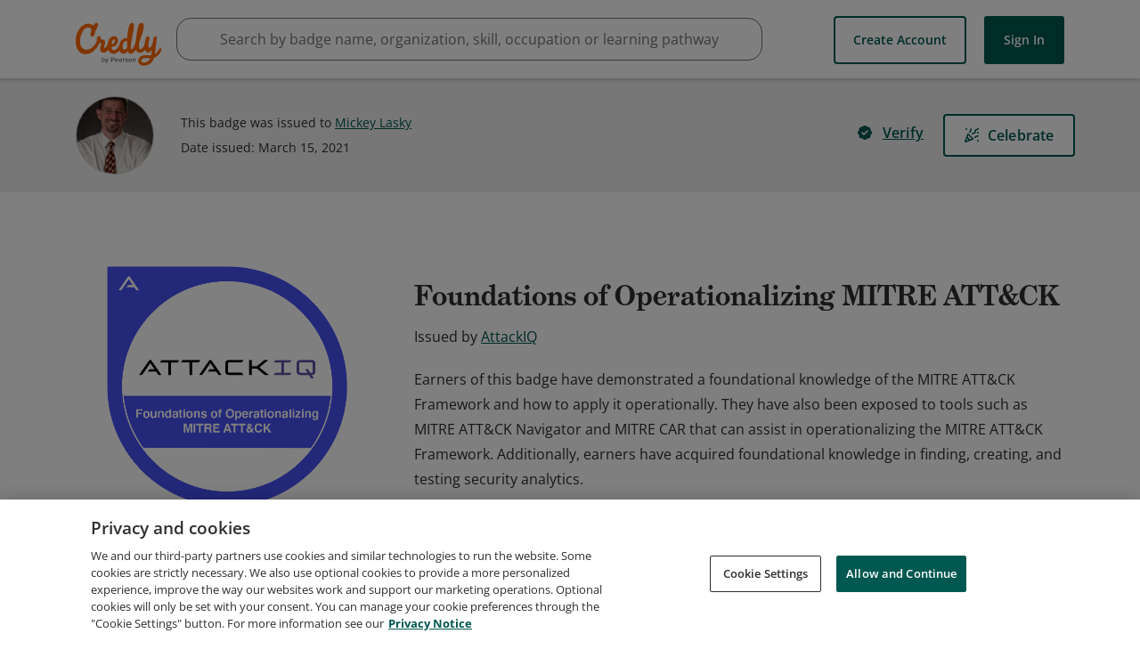

--- FILE ---
content_type: text/css
request_url: https://cdn.credly.com/assets/transitional-ad74f2218752f8e97ea9f0c032d42d718238f0c822804b91c85e86ccd244f4f6.css
body_size: 3177
content:
html,body,div,span,applet,object,iframe,h1,h2,h3,h4,h5,h6,p,blockquote,pre,a,abbr,acronym,address,big,cite,code,del,dfn,em,img,ins,kbd,q,s,samp,small,strike,strong,sub,sup,tt,var,b,u,i,center,dl,dt,dd,ol,ul,li,fieldset,form,label,legend,table,caption,tbody,tfoot,thead,tr,th,td,article,aside,canvas,details,embed,figure,figcaption,footer,header,hgroup,menu,nav,output,ruby,section,summary,time,mark,audio,video{margin:0;padding:0;border:0;font-size:100%;font:inherit;vertical-align:baseline}article,aside,details,figcaption,figure,footer,header,hgroup,menu,nav,section{display:block}body{line-height:1}ol,ul{list-style:none}blockquote,q{quotes:none}blockquote:before,blockquote:after,q:before,q:after{content:"";content:none}table{border-collapse:collapse;border-spacing:0}.transitional .grid{position:relative;max-width:1140px;margin-left:auto;margin-right:auto}.transitional .grid::after{clear:both;content:"";display:table}.transitional a{color:#005850;text-decoration:none;outline:none}.transitional a:hover{color:#004438;text-decoration:underline}.transitional section{margin-top:20px}.transitional #skip-to-content,.transitional #skip-nav{position:absolute;left:-200px;height:1px;width:1px;text-align:left;overflow:hidden;transition:left .3s linear;background:#fff}.transitional #skip-to-content:active,.transitional #skip-to-content:focus,.transitional #skip-to-content:hover,.transitional #skip-nav:active,.transitional #skip-nav:focus,.transitional #skip-nav:hover{left:6px;top:6px;padding:6px;z-index:2;width:auto;height:auto;overflow:visible}.transitional #skip-to-content:focus,.transitional #skip-nav:focus{outline:Highlight solid 2px}@media(-webkit-min-device-pixel-ratio: 0){.transitional #skip-to-content:focus,.transitional #skip-nav:focus{outline:-webkit-focus-ring-color auto 5px}}.transitional .grid{padding-left:15px;padding-right:15px}@media only screen and (min-width: 576px){.transitional .grid{max-width:540px}}@media only screen and (min-width: 768px){.transitional .grid{max-width:720px}}@media only screen and (min-width: 992px){.transitional .grid{max-width:960px}}@media only screen and (min-width: 1200px){.transitional .grid{max-width:1140px}}.transitional#website-header{z-index:410}.transitional #acclaim-logo,.transitional .acclaim-logo{margin-left:0}.transitional #acclaim-logo:focus-visible,.transitional .acclaim-logo:focus-visible{outline:Highlight solid 2px;outline-offset:18px}@media(-webkit-min-device-pixel-ratio: 0){.transitional #acclaim-logo:focus-visible,.transitional .acclaim-logo:focus-visible{outline:-webkit-focus-ring-color auto 5px}}@media(forced-colors: active){.transitional #acclaim-logo:focus-visible,.transitional .acclaim-logo:focus-visible{forced-color-adjust:none;outline-color:ActiveText}}@media(forced-colors: active)and (-webkit-min-device-pixel-ratio: 0){.transitional #acclaim-logo:focus-visible,.transitional .acclaim-logo:focus-visible{outline-color:ActiveText}}.transitional .button{font-size:14px;font-weight:600}.transitional .button:hover{text-decoration:none}.transitional .create-account-btn:hover{background-color:#e2e4e5}.transitional .sign-in-btn{font-weight:600;font-size:.875rem;line-height:1.125rem;background:#005850;border-radius:3px;border:2px solid #005850;color:#fff;display:block;line-height:34px;margin-bottom:12px;padding:12px 18px;text-align:center;white-space:nowrap;width:auto}.transitional .sign-in-btn:hover{background-color:#004438;color:#fff}.notifications-counter{display:flex;align-items:center;justify-content:center;background:#005850;border-radius:50%;color:#fff;position:absolute;text-align:center}.notifications-counter--main-menu-icon{position:absolute;right:30px;height:18px;width:18px;font-size:9px}.notifications-counter--pending-badges-profile-avatar{height:20px;width:20px;right:0;bottom:-8px;z-index:103;border:2px solid #fff;font-size:.625rem;line-height:.625rem}.header-nav-item--profile-avatar-container[aria-expanded=true] .notifications-counter--pending-badges-profile-avatar{display:none}#env_banner{background:url(/assets/backs/env-banner-1b38034d2e24a706990e0ad9d10be71aeffc3b7b49bb3f8dcaf76e9e9ae90407.png);background-size:14px,22px;box-shadow:0 3px 5px 0 rgba(0,0,0,.4);font-size:.7rem;height:18px;left:0;line-height:1;opacity:.6;padding:4px 0 2px;position:fixed;text-align:center;text-transform:uppercase;top:0;width:100%;z-index:10000}@media screen and (min-width: 0 \0 ){#env_banner{box-shadow:0 2px 3px 0 rgba(0,0,0,.3);border-collapse:separate}}#env_banner.staging{background-color:#9e0b0f}#env_banner.demo{background-color:#3e7aa4}#env_banner.sandbox{background-color:#bcca60}#env_banner span{color:#fff;padding:1px 2px;text-shadow:1px 1px 3px #000}#website-header{-webkit-user-select:none;-moz-user-select:none;-ms-user-select:none;user-select:none;position:relative;z-index:410;box-shadow:0 2px 4px 0 rgba(0,0,0,.2);background:#fff}.website-header-main-links-container{position:absolute;top:0;left:0;right:0}@media(min-width: 500px){.website-header-main-links-container{height:88px}}@media(max-width: 499px){.website-header-main-links-container{height:66px}}.website-header-main-links-container.website-header-placeholder{position:static}.website-header-main-links{height:100%}#acclaim-logo,.acclaim-logo{height:49px;width:103px;margin-left:3.827%;background:url(/assets/structure/logo-c48f2e5e3a483bb2b97d000b9ac94ffc8e194377f104c6a80aaf60c18c8a9d13.svg) no-repeat;background-size:contain;font-size:0;position:absolute;top:13px;z-index:105}@media only screen and (min-width: 500px){#acclaim-logo,.acclaim-logo{height:49px;width:103px;top:25px}}#main-menu-overlay{position:fixed;background:rgba(0,0,0,.1);top:0;left:0;height:100%;width:100%;z-index:408}.main-menu{display:none;position:absolute;top:0;left:0;width:100%;z-index:101}.main-menu.main-menu--react-version{display:block}.main-menu.main-menu--react-version .main-menu-body{top:unset;margin-top:10px}.main-menu-body{background:#fdfdfd;border-top:1px solid #d8d8d8;box-shadow:0 3px 3px 0 rgba(0,0,0,.2);padding:4px 0;position:absolute;text-align:left;width:100vw;z-index:101}@media(min-width: 500px){.main-menu-body{top:88px}}@media(max-width: 499px){.main-menu-body{top:66px}}@media only screen and (min-width: 500px){.main-menu-body{right:0;max-width:320px;min-width:255px;width:auto}}.main-menu-container{width:100vw}@media only screen and (min-width: 500px){.main-menu-container{width:auto}}.main-menu-body:after{content:"";height:1.1px;margin:0;padding:0;position:absolute;right:0;top:-1px;width:71px}@media only screen and (min-width: 500px){.main-menu-body:after{width:80px}}.main-menu-section{margin:10px 0;position:relative}#website-header .main-menu-section{margin:10px 0}.main-menu-section:not(:last-child){padding:0 0 12px 0}.main-menu-section:not(:last-child):after{position:absolute;left:30px;right:30px;bottom:0;content:"";background:#747376;height:1px;opacity:.5}.main-menu-link{display:flex;align-items:center;padding:16px 30px;text-decoration:none;font-weight:600}.main-menu-link:focus-visible{outline:Highlight solid 2px;outline-offset:0px}@media(-webkit-min-device-pixel-ratio: 0){.main-menu-link:focus-visible{outline:-webkit-focus-ring-color auto 5px}}@media(forced-colors: active){.main-menu-link:focus-visible{forced-color-adjust:none;outline-color:ActiveText}}@media(forced-colors: active)and (-webkit-min-device-pixel-ratio: 0){.main-menu-link:focus-visible{outline-color:ActiveText}}.main-menu-link:hover,.main-menu-link:focus{background:#efefef}#website-header .main-menu-link:hover,#website-header .main-menu-link:focus{text-decoration:none}#website-header .main-menu-link:hover span,#website-header .main-menu-link:focus span{text-decoration:none}.main-menu-link>span{margin-left:32px}.main-menu-icon{display:block;line-height:19px;position:absolute;text-align:center;width:16px;height:16px;fill:#005850}.header-nav-item{color:#747476;cursor:pointer;display:inline-block;height:100%;position:absolute}@media(min-width: 500px){.header-nav-item{line-height:88px}}@media(max-width: 499px){.header-nav-item{line-height:66px}}.header-nav-item:not(.disabled):not([disabled]):hover,.header-nav-item:not(.disabled):not([disabled]).hover{color:#005850}.header-nav-item--menu-open>.header-nav-item--profile-avatar-container-button{z-index:501}.header-nav-item--search-bar-icon-container{display:flex;align-items:center;justify-content:center;right:72.5px;width:35px;outline-offset:-3px}@media only screen and (min-width: 500px){.header-nav-item--search-bar-icon-container{width:86px;right:105px}}.header-nav-item__inner{background-color:#fff;position:relative;display:flex;align-items:center;justify-content:center;border:1px solid #c2c2c2;border-radius:99px;height:44px;width:80px;padding-left:2px;padding-right:5px}.header-nav-item--profile-avatar-container{display:flex;align-items:center;justify-content:center;font-size:36px;right:5px;width:72.5px;outline-offset:-3px}@media only screen and (min-width: 500px){.header-nav-item--profile-avatar-container{font-size:47px;width:80px;right:15px;cursor:default}}.header-nav-item--profile-avatar-container-button{display:flex;align-items:center;justify-content:center;font-size:36px;right:0;width:72.5px;outline-offset:2px;height:auto;border-radius:99px;border:none;padding:0}@media only screen and (min-width: 500px){.header-nav-item--profile-avatar-container-button{font-size:47px;width:80px}}.header-nav-item--btn-container{padding:11px 0}@media only screen and (min-width: 500px){.header-nav-item--btn-container{padding:17px 0}}.header-nav-item--btn-container--create-account-btn-container{right:125px}@media only screen and (min-width: 500px){.header-nav-item--btn-container--create-account-btn-container{display:inline-block}}.header-nav-item--btn-container--create-account-btn-container>.create-account-btn.create-account-btn{border:2px solid #005850;border-radius:4px;display:flex;justify-content:center;align-items:center;padding:0 20px}.header-nav-item--btn-container--create-account-btn-container>.create-account-btn.create-account-btn:not(.disabled):not([disabled]):hover,.header-nav-item--btn-container--create-account-btn-container>.create-account-btn.create-account-btn:not(.disabled):not([disabled]).hover{border:2px solid #005850}.header-nav-item--btn-container--sign-in-btn-container{right:35px}.header-nav-item--btn-container--sign-in-btn-container>.sign-in-btn{box-shadow:none;display:flex;justify-content:center;align-items:center;padding:0 20px;margin-right:-20px}.header-nav-item--is-active{color:#005850}.create-account-btn,.sign-in-btn{display:block;height:44px;line-height:25px}@media only screen and (min-width: 500px){.create-account-btn,.sign-in-btn{height:54px;line-height:34px}}.header-nav-item__avatar{display:flex;left:0;align-items:center;justify-content:center;width:36px;height:36px}.header-nav-item__menu{display:flex;align-items:center;justify-content:center;width:24px;height:24px;color:#717171;margin-left:8px}.header-nav-item__menu svg{width:19px;height:19px;fill:currentColor;font-weight:900}.header-nav-item__no-avatar{display:flex;align-items:center;justify-content:center;border-radius:50%;width:100%;height:100%;border:1px solid #585858}.header-nav-item__no-avatar svg{color:#585858;fill:#585858;width:50%;height:50%}.header-nav-item__non-react-avatar{width:100%;height:100%;object-fit:cover;border-radius:50%}.header-nav-item__search-icon{height:28px;width:24px;color:#005850;fill:#005850}.header-nav-item--search-bar{width:40%;position:absolute;left:7rem}#footer{clear:both;max-height:162px;padding:0px;text-align:center}#footer .non-react-footer{padding:36px 0;text-align:right}@media(min-width: 768px)and (max-width: 991px){#footer{background-position:center top;background-size:auto auto}#footer .links{display:flex;justify-content:end}#footer .cookie-links{display:flex;justify-content:end;line-height:28px}}#footer .footer-link-wrapper,#footer .cookie-link-wrapper{line-height:28px;display:inline}#footer .footer-link-wrapper:not(:last-child),#footer .cookie-link-wrapper:not(:last-child){margin-right:5px}#footer .footer-link-wrapper:not(:last-child)::after,#footer .cookie-link-wrapper:not(:last-child)::after{text-align:center;content:"|";padding-left:5px;color:#4e4e4e}#footer .footer-link,#footer .cookie-link{font-size:14px;color:#4e4e4e}#footer .footer-link:hover,#footer .cookie-link:hover{text-decoration:none;border-bottom:1px solid #005850;color:#005850}#footer .footer-link:focus,#footer .cookie-link:focus{outline:Highlight solid 2px}@media(-webkit-min-device-pixel-ratio: 0){#footer .footer-link:focus,#footer .cookie-link:focus{outline:-webkit-focus-ring-color auto 5px}}@media(forced-colors: active){#footer .footer-link:focus,#footer .cookie-link:focus{forced-color-adjust:none;outline-color:ActiveText}}@media(forced-colors: active)and (-webkit-min-device-pixel-ratio: 0){#footer .footer-link:focus,#footer .cookie-link:focus{outline-color:ActiveText}}section.footer-margin{margin-top:0px;display:flex;flex-direction:column}section.footer-margin .app-store-links{display:flex;justify-content:center;margin-top:10px}@media(min-width: 768px)and (max-width: 991px){section.footer-margin .app-store-links{justify-content:end}}section.footer-margin .app-store-links .app-store-link{margin-left:20px;background-repeat:no-repeat;background-position:center;background-size:cover;height:41px}section.footer-margin .app-store-links .app-store-link-apple{background-image:url(/assets/app_store_icons/appstore-badge-10e6f84c6c58034bc5683c3809a853b82f8b7561cf216eb9981ed1beb49bbc09.svg);width:123px}section.footer-margin .app-store-links .app-store-link-google{background-image:url(/assets/app_store_icons/google-play-badge-7a24f1e68c0c9843c0dbad8eb665097b8ff0bbf4de6ecc80b8f7751a21249639.svg);width:140px}.fredly-footer-with-no-app-links div ul li a:focus,.fredly-footer-with-no-app-links div ul li a:focus-visible{outline-offset:4px;outline:4px solid var(--border-focus);border-radius:2px}.fredly-footer-with-no-app-links div ul li a:hover{text-decoration:none}body main#root{background-color:#fff;min-height:calc(100vh - 190px);margin-top:0;isolation:auto}


--- FILE ---
content_type: application/javascript
request_url: https://data.pendo.io/data/guide.js/65460ef3-56d0-45a3-7b3b-fe1ec0463054?id=21&jzb=eJx9jkFLBCEYhv-L53V0HVfYORUVFEEFbV3lW3UmwdVBnZ0i5r-vEk23bh-vr8_7fKOzTTaH-KBRh-TL3dPtszzI-xvKDo_U996hDQKlwuRzrfjJuQ2aoivtj5zH1BEyz3OjotHuq1HhRI6gB5OIYMrocuMjF4C54C3ec-jxzjDWayrafssLOzj9_mfwgz-ZDBoyoG7Vq6f9R9GBHyYYTGkYL99er8aQ7CdaVvlfQF0o6QjR-Hy9vpWoLNbvbEfoljDKRMGeTUw2-Bo3Ld03WznGoLENaFkuTt5lYw&v=2.309.1_prod-io&ct=1769342803243
body_size: 62
content:
pendo.guidesPayload({"guides":[],"normalizedUrl":"http://www.credly.com/badges/62cedbad-b46a-4643-94af-5e22fd063f14","lastGuideStepSeen":{"isMultiStep":false,"state":""},"guideWidget":{"enabled":false,"hidePoweredBy":false},"guideCssUrl":"","throttling":{"count":1,"enabled":true,"interval":1,"unit":"Day"},"autoOrdering":[],"globalJsUrl":"","segmentFlags":[],"designerEnabled":false,"features":null,"id":"21","preventCodeInjection":false});